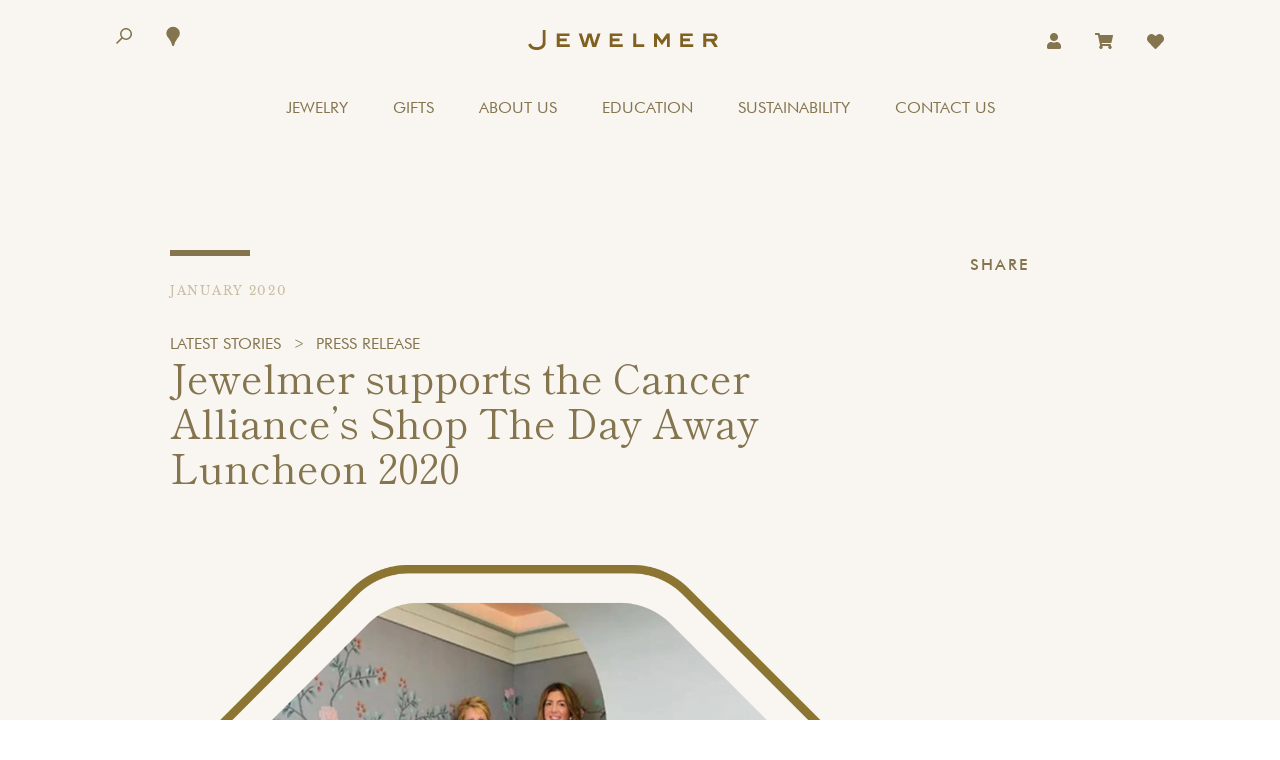

--- FILE ---
content_type: text/css
request_url: https://us.jewelmer.com/cdn/shop/t/17/assets/custom.css?v=126176439244964873881720158899
body_size: 8025
content:
.pagination .pagination__btn{padding:0;border:0!important}.pagination .pagination__btn svg{width:18px;height:18px}.pagination .pagination__pages .pagination__page{font-size:18px;line-height:24px;padding:.2em .5em;border:1px solid transparent!important}.pagination .pagination__pages .pagination__page.pagination__page--current,.pagination .pagination__pages .pagination__page:hover{border-color:#84754e!important}.site-header-sections--main-menu .menu__links .menu__link{position:relative;height:auto!important}.site-header-sections--main-menu .menu__links .menu__link button,.site-header-sections--main-menu .menu__links .menu__link>a{font-size:16px!important;line-height:22px!important;font-weight:400!important;letter-spacing:0!important;margin:0!important}.site-header-sections--main-menu .menu__links .menu__link .menu__sublinks-container{position:absolute;display:none;left:50%;transform:translate(-50%);white-space:nowrap}.site-header-sections--main-menu .menu__links .menu__link .menu__expand-sublinks{font-size:1.6rem;line-height:1.375;color:#84754e;padding:35px 20px 20px;text-decoration:none;text-transform:uppercase;opacity:1;margin:0;border:0;background:0 0;border-bottom:5px solid transparent;position:relative;display:block}.site-header-sections--main-menu .menu__links .menu__link.menu__has-sublinks:hover>.menu__expand-sublinks{border-bottom:5px solid #84754e}.site-header-sections--main-menu .menu__links .menu__link.menu__has-sublinks:hover>.menu__sublinks-container{display:block}.site-header-sections--main-menu .menu__links .menu__link.menu__has-sublinks .menu__sublinks{list-style:none;padding:0;background:#f9f6f2;box-shadow:0 4px 4px #00000040}.site-header-sections--main-menu .menu__links .menu__link.menu__has-sublinks .menu__sublinks .menu__sublink{margin:0 0 -1px;padding-left:10px;padding-right:10px}.site-header-sections--main-menu .menu__links .menu__link.menu__has-sublinks .menu__sublinks .menu__sublink button{padding:8px 25px;width:100%;margin:0;border:0;font-size:12px!important;line-height:32px!important;font-weight:400!important;letter-spacing:0!important;text-transform:none}.site-header-sections--main-menu .menu__links .menu__link.menu__has-sublinks .menu__sublinks .menu__sublink a{border-bottom:0;padding:8px 25px;margin:0;text-align:center;font-size:12px!important;line-height:32px!important;font-weight:400!important;letter-spacing:0!important;text-transform:none}.site-header-sections--main-menu .menu__links .menu__link.menu__has-sublinks .menu__sublinks .menu__sublink+.menu__sublink{border-top:1px solid #84754e}.site-header-sections--main-menu .menu__links .menu__link.menu__has-sublinks .menu__sublinks .menu__sublink.menu__has-sublinks{position:relative;padding-right:20px}.site-header-sections--main-menu .menu__links .menu__link.menu__has-sublinks .menu__sublinks .menu__sublink.menu__has-sublinks:after{content:"";height:10px;width:7px;background:0 0;background-image:url("data:image/svg+xml,%3Csvg width='7' height='10' viewBox='0 0 7 10' fill='none' xmlns='http://www.w3.org/2000/svg'%3E%3Cpath d='M5.94141 5.58203C6.03906 5.50391 6.09766 5.38672 6.09766 5.25C6.09766 5.13281 6.03906 5.01562 5.94141 4.91797L2.15234 1.12891C2.05469 1.05078 1.9375 0.992188 1.82031 0.992188C1.68359 0.992188 1.56641 1.05078 1.48828 1.12891L1.05859 1.55859C0.960938 1.65625 0.902344 1.77344 0.902344 1.89062C0.902344 2.02734 0.941406 2.14453 1.03906 2.22266L4.06641 5.25L1.03906 8.27734C0.941406 8.375 0.902344 8.49219 0.902344 8.60938C0.902344 8.74609 0.960938 8.86328 1.05859 8.94141L1.48828 9.37109C1.56641 9.46875 1.68359 9.50781 1.82031 9.50781C1.9375 9.50781 2.05469 9.46875 2.15234 9.37109L5.94141 5.58203Z' fill='%2384754e'/%3E%3C/svg%3E%0A");position:absolute;right:10px;transform:translateY(-50%);top:50%}.site-header-sections--main-menu .menu__links .menu__link.menu__has-sublinks .menu__sublinks .menu__sublink.menu__has-sublinks>.menu__sublinks-container{display:none;transform:none;z-index:1;left:100%;top:0}.site-header-sections--main-menu .menu__links .menu__link.menu__has-sublinks .menu__sublinks .menu__sublink.menu__has-sublinks>.menu__sublinks-container .menu__sublink--third-level{margin:0 0 -1px}.site-header-sections--main-menu .menu__links .menu__link.menu__has-sublinks .menu__sublinks .menu__sublink.menu__has-sublinks>.menu__sublinks-container .menu__sublink--third-level+.menu__sublink--third-level{border-top:1px solid #84754e}.site-header-sections--main-menu .menu__links .menu__link.menu__has-sublinks .menu__sublinks .menu__sublink.menu__has-sublinks>.menu__sublinks-container .menu__sublink--third-level a,.site-header-sections--main-menu .menu__links .menu__link.menu__has-sublinks .menu__sublinks .menu__sublink.menu__has-sublinks>.menu__sublinks-container .menu__sublink--third-level button{font-size:12px!important;line-height:32px!important;font-weight:400!important}.site-header-sections--main-menu .menu__links .menu__link.menu__has-sublinks .menu__sublinks .menu__sublink.menu__has-sublinks>.menu__sublinks-container .menu__sublink--third-level:hover{background:#84754e}.site-header-sections--main-menu .menu__links .menu__link.menu__has-sublinks .menu__sublinks .menu__sublink.menu__has-sublinks>.menu__sublinks-container .menu__sublink--third-level:hover button,.site-header-sections--main-menu .menu__links .menu__link.menu__has-sublinks .menu__sublinks .menu__sublink.menu__has-sublinks>.menu__sublinks-container .menu__sublink--third-level:hover>a{color:#fff}.site-header-sections--main-menu .menu__links .menu__link.menu__has-sublinks .menu__sublinks .menu__sublink:hover{margin:0 0 -1px;background:#84754e}.site-header-sections--main-menu .menu__links .menu__link.menu__has-sublinks .menu__sublinks .menu__sublink:hover button,.site-header-sections--main-menu .menu__links .menu__link.menu__has-sublinks .menu__sublinks .menu__sublink:hover>a{color:#fff}.site-header-sections--main-menu .menu__links .menu__link.menu__has-sublinks .menu__sublinks .menu__sublink:hover.menu__has-sublinks:after{background-image:url("data:image/svg+xml,%3Csvg width='7' height='10' viewBox='0 0 7 10' fill='none' xmlns='http://www.w3.org/2000/svg'%3E%3Cpath d='M5.94141 5.58203C6.03906 5.50391 6.09766 5.38672 6.09766 5.25C6.09766 5.13281 6.03906 5.01562 5.94141 4.91797L2.15234 1.12891C2.05469 1.05078 1.9375 0.992188 1.82031 0.992188C1.68359 0.992188 1.56641 1.05078 1.48828 1.12891L1.05859 1.55859C0.960938 1.65625 0.902344 1.77344 0.902344 1.89062C0.902344 2.02734 0.941406 2.14453 1.03906 2.22266L4.06641 5.25L1.03906 8.27734C0.941406 8.375 0.902344 8.49219 0.902344 8.60938C0.902344 8.74609 0.960938 8.86328 1.05859 8.94141L1.48828 9.37109C1.56641 9.46875 1.68359 9.50781 1.82031 9.50781C1.9375 9.50781 2.05469 9.46875 2.15234 9.37109L5.94141 5.58203Z' fill='%23ffffff'/%3E%3C/svg%3E%0A")}.site-header-sections--main-menu .menu__links .menu__link.menu__has-sublinks .menu__sublinks .menu__sublink:hover.menu__has-sublinks:hover>.menu__sublinks-container{display:block}.btn--block{display:block;width:300px}.input-group--underline{border-bottom:1px solid #84754e}.site-header-sections{padding-left:0;padding-right:0}@media only screen and (max-width: 989px){.site-header-sections{padding-left:20px;padding-right:20px}}.site-header-sections form{margin-bottom:12px}@media only screen and (max-width: 989px){.site-header-sections form{display:none}}.site-header-sections form[role=search]{max-width:150px}.site-header-sections form[role=search] [type=search]{font-size:1.2rem!important;line-height:2rem!important;padding:5px 0}.site-header-sections form[role=search] [type=search]::-webkit-input-placeholder{color:#84754e;opacity:1}.site-header-sections form[role=search] [type=search]::-moz-placeholder{color:#84754e;opacity:1}.site-header-sections form[role=search] [type=search]:-ms-input-placeholder{color:#84754e;opacity:1}.site-header-sections form[role=search] [type=search]::placeholder{color:#84754e;opacity:1}.site-header-sections form[role=search] .input-group__btn{width:50px}.site-header-sections form[role=search] .btn--square{text-align:right;height:34px!important;line-height:34px!important}.site-header-sections form[role=search] .btn--square svg{width:auto;height:16px}.site-header-sections--top{align-items:center;padding-top:25px;padding-bottom:25px}@media only screen and (max-width: 989px){.site-header-sections--top{align-items:center}}.site-header-sections--top .btn--nav{width:730px}@media only screen and (max-width: 989px){.site-header-sections--top .btn--nav{width:50px}.site-header-sections--top .btn--nav .btn--burger{transform:scale(.75)}}.site-header-sections--top .btn--link{white-space:nowrap;height:54px}.site-header__section.site-header__section--button .btn--square,.site-header__section.site-header__section--button.site-header__section--button-icon{height:55px!important;line-height:45px!important}@media only screen and (max-width: 989px){.site-header__section.site-header__section--button .btn--square,.site-header__section.site-header__section--button.site-header__section--button-icon{line-height:55px!important;width:35px}}.site-header__section.site-header__section--button .btn--square svg,.site-header__section.site-header__section--button.site-header__section--button-icon svg{width:auto!important;height:16px!important}@media only screen and (max-width: 989px){.site-header__section.site-header__section--button .btn--square svg,.site-header__section.site-header__section--button.site-header__section--button-icon svg{height:12px!important}}.site-header__section.site-header__section--button .btn--square .site-header__cart-bubble,.site-header__section.site-header__section--button.site-header__section--button-icon .site-header__cart-bubble{top:12px!important}@media only screen and (max-width: 989px){.site-header__section.site-header__section--button .btn--square .site-header__cart-bubble,.site-header__section.site-header__section--button.site-header__section--button-icon .site-header__cart-bubble{top:16px!important}}@media only screen and (max-width: 989px){.site-header__section.site-header__section--button-icon .btn--square{width:40px}.site-header__section.site-header__section--button-icon .btn--square>span:first-child{top:-2px!important}.site-header__section.site-header__section--button-icon .btn--square>svg{top:-2px;position:relative}.site-header__section.site-header__section--button-icon .btn--square .site-header__cart-bubble{left:30px!important;top:15px!important}}@media only screen and (max-width: 989px){.site-header__section--title{max-width:200px;margin:0 auto}}.site-header__logo-image{width:190px}.btn--store-locator{letter-spacing:normal}@media only screen and (max-width: 989px){.btn--store-locator{display:none}}@media only screen and (max-width: 989px){.video-section{padding-left:0!important;padding-right:0!important}}@media only screen and (min-width: 990px){.btn--burger{display:none}}.modal{display:none;position:fixed;top:0;left:0;width:100vw;height:100vh;z-index:100}.modal.is-open{display:block}#catalog-modal img{max-height:80vh}@media only screen and (max-width: 989px){.hide--mobile{display:none!important;visibility:hidden!important}}.hide{display:none!important;visibility:hidden!important}.video-section__player-close{right:-45px;left:auto;top:-26px}.slideshow__indicators{z-index:10000!important}@media only screen and (min-width: 990px){.slideshow__indicators .slideshow__indicator{padding:5px}}#smile-ui-container{z-index:1000!important}#fb-root>div.fb-customerchat.fb_invisible_flow.fb_iframe_widget>span>iframe{z-index:2147483646!important}#swym-item-grid .swym-item:not(.show-price) .swym-add-to-cart,#swym-item-grid .swym-item:not(.show-price) .swym-price{display:none!important}#swym-notification .swym-price,#swym-tab-overlay .swym-options{display:none!important;visibility:hidden!important}#swym-tab-overlay .swym-product-view-swiper .swym-product-li:not(.show-price) .swym-purchase-container{display:none!important;visibility:hidden!important}#swym-tab-overlay .swym-product-view-swiper .swym-product-li .swym-title h2{margin-bottom:5px!important;font-size:3.6rem!important;line-height:1.33333!important;font-family:Monotype Baskerville,serif;font-style:normal;font-weight:400}#swym-tab-overlay .swym-product-view-swiper .swym-product-li .swym-title h2 a{text-decoration:none;color:#84754e}#swym-tab-overlay .swym-product-view-swiper .swym-product-li .swym-information,#swym-tab-overlay .swym-product-view-swiper .swym-product-li .swym-title{padding-left:10px}#swym-tab-overlay .swym-product-view-swiper .swym-product-li .swym-category{color:#84754e!important;font-size:1.6rem!important;line-height:1.375!important;display:block;text-transform:uppercase;font-family:Futura Bk BT;font-weight:400;font-style:normal}#swym-tab-overlay .swym-product-view-swiper .swym-product-li .swym-description{font-family:"Baskerville No 2",serif;font-style:normal;font-weight:400;font-size:1.6rem;color:#84754e;line-height:1.625}#swym-tab-overlay .swym-product-view-swiper .swym-product-li .swym-product-view{padding:4rem}@media only screen and (max-width: 989px){.site-footer .flex-footer--full .flex-footer__item--content,.site-footer .flex-footer--full .flex-footer__item--menu{padding-bottom:1.6rem}}@media only screen and (max-width: 989px){.site-footer .flex-footer--full .flex-footer__item--content .site-footer__linklist,.site-footer .flex-footer--full .flex-footer__item--menu .site-footer__linklist{column-count:2;text-align:left}}@media only screen and (max-width: 989px){.site-footer .flex-footer--full .flex-footer__item--content .site-footer__linklist .site-footer__linklist-item,.site-footer .flex-footer--full .flex-footer__item--menu .site-footer__linklist .site-footer__linklist-item{margin-bottom:5px}}@media only screen and (max-width: 989px){.site-footer .flex-footer--full .flex-footer__item--content .site-footer__linklist .site-footer__linklist-item a,.site-footer .flex-footer--full .flex-footer__item--menu .site-footer__linklist .site-footer__linklist-item a{font-size:1.2rem}}.social-sharing--mobile .social-sharing__icon{border:0}.slideshow__text-content-mobile .slideshow__button-cta-single{position:relative!important;margin:0 auto!important;transform:none!important;margin-top:2rem!important}@media only screen and (max-width: 989px){.slideshow--adapt.slideshow--center-cta .slideshow__heading-cta{display:none!important}}.font-primary,.high-collection-single .collection-header__title,body#careers .primary-header,body#careers .section-header{font-family:"Baskerville No 2",serif;font-style:normal;font-weight:400;font-size:4.2rem;line-height:1.2381}.accordion .accordion-header,.add-to-cart-wrapper .product__add-to-cart-button,.back-to-top,.breadcrumbs--select,.font-secondary,.glossary .accordion .letter-card .letter-card-header .btn-link,.glossary .glossary-header form .input-group [type=search],.page__nav a,.rte h1,.rte h2,.rte h3,.rte h4,.rte h5,.rte h6,.section-header__parent a,.site-header-sections--main-menu .menu__links .menu__link .menu__expand-sublinks,.site-header-sections--main-menu .menu__links .menu__link button,.site-header-sections--main-menu .menu__links .menu__link.menu__has-sublinks .menu__sublinks .menu__sublink.menu__has-sublinks>.menu__sublinks-container .menu__sublink--third-level a,.site-header-sections--main-menu .menu__links .menu__link.menu__has-sublinks .menu__sublinks .menu__sublink.menu__has-sublinks>.menu__sublinks-container .menu__sublink--third-level button,.site-header-sections--main-menu .menu__links .menu__link>a,.template-collection .card .card__cta .btn,.template-collection .card .card__name{font-family:Futura Bk BT;font-weight:400;font-style:normal;font-size:2.2rem;line-height:2.2rem}.font-secondary-bold,.glossary .glossary-header .glossary-index li a,.glossary .glossary-header form label,.product-help .product-help_header .product-help_title,.product-help .product-help_links .product-help_link .product-help_link--label,.product__sold-out-button,.site-header-sections form[role=search] [type=search]{font-family:Futura Md BT;font-weight:500;font-style:normal;font-size:1.6rem;line-height:2.2rem}.breadcrumbs--select{width:auto;float:right;margin-top:90px;background:0 0;background-image:url("data:image/svg+xml,%3Csvg width='10' height='6' viewBox='0 0 10 6' fill='none' xmlns='http://www.w3.org/2000/svg'%3E%3Cpath d='M0.96875 0C0.6875 0 0.5 0.15625 0.40625 0.40625C0.28125 0.65625 0.34375 0.875 0.53125 1.0625L4.5625 5.09375C4.6875 5.21875 4.8125 5.28125 5 5.28125C5.15625 5.28125 5.3125 5.21875 5.4375 5.09375L9.46875 1.0625C9.65625 0.875 9.6875 0.65625 9.59375 0.40625C9.46875 0.15625 9.28125 0 9.03125 0H0.96875Z' fill='%2384754E'/%3E%3C/svg%3E");background-position:right;background-repeat:no-repeat;background-size:10px auto;border:none;border-bottom:2px solid #84754e;padding:1.2rem 1.6rem 1.2rem 1.2rem;padding-left:0;font-size:1.6rem;line-height:2.2rem}.breadcrumbs--select:focus{outline:0}@media only screen and (max-width: 989px){.breadcrumbs--select{float:none;width:100%;margin-top:5rem}}.product-template .product-form .product-form__item:nth-of-type(n + 2) label{color:#8c8573}.section-header{display:block;clear:left}.section-header__parent a{text-transform:uppercase;text-decoration:none;font-size:1.6rem;line-height:1.375;color:#84754e}.section-header__title{font-size:3.6rem;line-height:1;color:#84754e}.page__nav{display:grid;grid-template-columns:repeat(2,1fr);margin-top:10rem;margin-bottom:3rem}.page__nav a{color:#001a57;font-size:2rem;line-height:2.2rem;text-transform:uppercase;text-decoration:none;max-width:200px;display:block}.page__nav--prev{grid-column:1;text-align:left;padding-left:20px;background:0 0;background-image:url("data:image/svg+xml,%3Csvg width='12' height='19' viewBox='0 0 12 19' fill='none' xmlns='http://www.w3.org/2000/svg'%3E%3Cpath d='M1.11719 8.83594C0.882812 9.03125 0.804688 9.26562 0.804688 9.5C0.804688 9.77344 0.882812 10.0078 1.11719 10.1641L8.69531 17.7422C8.85156 17.9375 9.08594 18.0156 9.35938 18.0156C9.59375 18.0156 9.82812 17.9375 10.0234 17.7422L10.8828 16.8828C11.0391 16.7266 11.1562 16.4922 11.1562 16.2188C11.1562 15.9844 11.0781 15.75 10.9219 15.5547L4.86719 9.5L10.9219 3.44531C11.0781 3.28906 11.1562 3.05469 11.1562 2.78125C11.1562 2.54688 11.0391 2.3125 10.8828 2.11719L10.0234 1.25781C9.82812 1.10156 9.59375 0.984375 9.35938 0.984375C9.08594 0.984375 8.85156 1.10156 8.69531 1.25781L1.11719 8.83594Z' fill='%23001A57'/%3E%3C/svg%3E%0A");background-position:left 3px;background-repeat:no-repeat;background-size:10px auto}.page__nav--prev a{margin-right:auto}.page__nav--next{grid-column:2;text-align:right;padding-right:20px;background:0 0;background-image:url("data:image/svg+xml,%3Csvg width='12' height='19' viewBox='0 0 12 19' fill='none' xmlns='http://www.w3.org/2000/svg'%3E%3Cpath d='M10.8828 10.1641C11.0781 10.0078 11.1953 9.77344 11.1953 9.5C11.1953 9.26562 11.0781 9.03125 10.8828 8.83594L3.30469 1.25781C3.10938 1.10156 2.875 0.984375 2.64062 0.984375C2.36719 0.984375 2.13281 1.10156 1.97656 1.25781L1.11719 2.11719C0.921875 2.3125 0.804688 2.54688 0.804688 2.78125C0.804688 3.05469 0.882812 3.28906 1.07812 3.44531L7.13281 9.5L1.07812 15.5547C0.882812 15.75 0.804688 15.9844 0.804688 16.2188C0.804688 16.4922 0.921875 16.7266 1.11719 16.8828L1.97656 17.7422C2.13281 17.9375 2.36719 18.0156 2.64062 18.0156C2.875 18.0156 3.10938 17.9375 3.30469 17.7422L10.8828 10.1641Z' fill='%23001A57'/%3E%3C/svg%3E%0A");background-position:right 3px;background-repeat:no-repeat;background-size:10px auto}.page__nav--next a{margin-left:auto}.page__nav+.section-divider{margin-top:15rem}.section-divider .bar{width:300px;height:0;border:1px solid #84754e;margin:0 auto}.rte__table-wrapper{margin-bottom:1rem}.rte__table-wrapper tr td{padding:3rem 0}.rte__table-wrapper tr td h4{border-bottom:1px solid #84754e;padding-bottom:3rem;margin-bottom:3rem}@media only screen and (max-width: 989px){.rte__table-wrapper{margin-top:5rem}.rte__table-wrapper tr{display:grid;grid-row-gap:1rem;grid-template-columns:1fr;grid-template-areas:"td_text" "td_image"}.rte__table-wrapper tr td{width:100%!important}.rte__table-wrapper tr td:nth-child(1){grid-area:td_text}.rte__table-wrapper tr td:nth-child(2){display:none}.rte__table-wrapper tr td:nth-child(3){grid-area:td_image}.rte__table-wrapper tr:nth-child(even) td:nth-child(1){grid-area:td_image}.rte__table-wrapper tr:nth-child(even) td:nth-child(3){grid-area:td_text}}body#careers .section-header{padding-top:3rem;padding-bottom:3rem}body#careers .section-header__title{font-size:4.2rem;line-height:1.2381}body#careers .primary-header,body#careers .section-header{padding-top:3rem;padding-bottom:3rem;font-size:4.2rem;line-height:1.2381;margin-bottom:0}body#book-an-appointment .section-header,body#contact-us .section-header{padding-top:3rem;padding-bottom:3rem}body#book-an-appointment .section-header__title,body#contact-us .section-header__title{font-size:4.2rem;line-height:1.2381}body#book-an-appointment #MainContent>.page-width--boxed,body#contact-us #MainContent>.page-width--boxed{max-width:500px;width:100%}body#book-an-appointment #MainContent .rte--contact p,body#contact-us #MainContent .rte--contact p{font-size:1.8rem;line-height:1.44444}.form-success{background:#85754e;color:#fff;padding:12px 24px;margin-bottom:48px}.accordion{padding:2rem}.accordion .accordion-header{font-size:1.8rem;line-height:1.44444;display:block;width:100%;border:0;border-bottom:1px solid #85754e;background:0 0;text-align:left;text-transform:uppercase;padding:12px 24px;position:relative}.accordion .accordion-header:after{content:"";background:0 0;background-image:url("data:image/svg+xml,%3Csvg aria-hidden='true' focusable='false' data-prefix='fas' data-icon='caret-up' class='svg-inline--fa fa-caret-up fa-w-10' role='img' xmlns='http://www.w3.org/2000/svg' viewBox='0 0 320 512'%3E%3Cpath fill='%2381551b' d='M288.662 352H31.338c-17.818 0-26.741-21.543-14.142-34.142l128.662-128.662c7.81-7.81 20.474-7.81 28.284 0l128.662 128.662c12.6 12.599 3.676 34.142-14.142 34.142z'%3E%3C/path%3E%3C/svg%3E");height:50px;width:12px;display:block;background-size:contain;background-position:center;background-repeat:no-repeat;position:absolute;right:12px;top:0}.accordion .accordion-header:focus{outline:0}.accordion .accordion-header:focus:after{background-image:url("data:image/svg+xml,%3Csvg aria-hidden='true' focusable='false' data-prefix='fas' data-icon='caret-down' class='svg-inline--fa fa-caret-down fa-w-10' role='img' xmlns='http://www.w3.org/2000/svg' viewBox='0 0 320 512'%3E%3Cpath fill='%2381551b' d='M31.3 192h257.3c17.8 0 26.7 21.5 14.1 34.1L174.1 354.8c-7.8 7.8-20.5 7.8-28.3 0L17.2 226.1C4.6 213.5 13.5 192 31.3 192z'%3E%3C/path%3E%3C/svg%3E")}.accordion .accordion-body{padding:0 4.5rem;max-height:0;transition:all .2s linear;overflow:hidden}.accordion .accordion-body p{font-size:1.8rem;line-height:1.44444}.accordion.active .accordion-header{outline:0}.accordion.active .accordion-header:after{background-image:url("data:image/svg+xml,%3Csvg aria-hidden='true' focusable='false' data-prefix='fas' data-icon='caret-down' class='svg-inline--fa fa-caret-down fa-w-10' role='img' xmlns='http://www.w3.org/2000/svg' viewBox='0 0 320 512'%3E%3Cpath fill='%2381551b' d='M31.3 192h257.3c17.8 0 26.7 21.5 14.1 34.1L174.1 354.8c-7.8 7.8-20.5 7.8-28.3 0L17.2 226.1C4.6 213.5 13.5 192 31.3 192z'%3E%3C/path%3E%3C/svg%3E")}.accordion.active .accordion-body{padding:4.5rem;max-height:1000px}.accordion.active .accordion-body .btn--block{margin-top:48px}#page-banner{position:relative;width:100%;background:#cecbc0;background-size:cover;background-position:center}#page-banner:before{display:block;content:""}#page-banner:before{padding-top:33.33333%}@media only screen and (max-width: 989px){#page-banner:before{padding-top:75%}}#MainContent .page-width .rte+.section-divider{margin-top:140px}.image--slider .slick-slide{padding:1rem;cursor:zoom-in}.image--slider .slick-arrow{z-index:1000;color:#fff;background:#001a57;position:absolute;height:40px;width:40px;opacity:.8}.image--slider .slick-arrow:hover{background:#001a57;opacity:1}.image--slider .slick-arrow:focus{background:#001a57;opacity:1}.image--slider .slick-arrow.slick-prev{left:0;border-top-right-radius:5px;border-bottom-right-radius:5px}.image--slider .slick-arrow.slick-prev:before{content:"";background:0 0;background-image:url("data:image/svg+xml,%3Csvg width='12' height='19' viewBox='0 0 12 19' fill='none' xmlns='http://www.w3.org/2000/svg'%3E%3Cpath d='M1.11719 8.83594C0.882812 9.03125 0.804688 9.26562 0.804688 9.5C0.804688 9.77344 0.882812 10.0078 1.11719 10.1641L8.69531 17.7422C8.85156 17.9375 9.08594 18.0156 9.35938 18.0156C9.59375 18.0156 9.82812 17.9375 10.0234 17.7422L10.8828 16.8828C11.0391 16.7266 11.1562 16.4922 11.1562 16.2188C11.1562 15.9844 11.0781 15.75 10.9219 15.5547L4.86719 9.5L10.9219 3.44531C11.0781 3.28906 11.1562 3.05469 11.1562 2.78125C11.1562 2.54688 11.0391 2.3125 10.8828 2.11719L10.0234 1.25781C9.82812 1.10156 9.59375 0.984375 9.35938 0.984375C9.08594 0.984375 8.85156 1.10156 8.69531 1.25781L1.11719 8.83594Z' fill='%23FFFFFF'/%3E%3C/svg%3E%0A");background-position:center;background-repeat:no-repeat;background-size:10px auto;height:100%;width:100%;position:absolute;top:0;left:0}.image--slider .slick-arrow.slick-prev i{font-size:36px;line-height:1;color:#84754e;display:none}.image--slider .slick-arrow.slick-next{right:0;border-top-left-radius:5px;border-bottom-left-radius:5px}.image--slider .slick-arrow.slick-next:before{content:"";background:0 0;background-image:url("data:image/svg+xml,%3Csvg width='12' height='19' viewBox='0 0 12 19' fill='none' xmlns='http://www.w3.org/2000/svg'%3E%3Cpath d='M10.8828 10.1641C11.0781 10.0078 11.1953 9.77344 11.1953 9.5C11.1953 9.26562 11.0781 9.03125 10.8828 8.83594L3.30469 1.25781C3.10938 1.10156 2.875 0.984375 2.64062 0.984375C2.36719 0.984375 2.13281 1.10156 1.97656 1.25781L1.11719 2.11719C0.921875 2.3125 0.804688 2.54688 0.804688 2.78125C0.804688 3.05469 0.882812 3.28906 1.07812 3.44531L7.13281 9.5L1.07812 15.5547C0.882812 15.75 0.804688 15.9844 0.804688 16.2188C0.804688 16.4922 0.921875 16.7266 1.11719 16.8828L1.97656 17.7422C2.13281 17.9375 2.36719 18.0156 2.64062 18.0156C2.875 18.0156 3.10938 17.9375 3.30469 17.7422L10.8828 10.1641Z' fill='%23FFFFFF'/%3E%3C/svg%3E%0A");background-position:center;background-repeat:no-repeat;background-size:10px auto;height:100%;width:100%;position:absolute;top:0;left:0}.image--slider .slick-arrow.slick-next i{font-size:36px;line-height:1;color:#84754e;display:none}@media only screen and (max-width: 989px){.mobile-img-no-float{width:100%!important;display:block;margin:0 auto;float:none!important;margin-bottom:1rem}}form:focus{outline:0!important}#form-section label.label{display:block;font-size:1.8rem}#form-section .grid__item{margin-bottom:3rem}#form-section .form-check-label{display:block}#form-section .calender-div .activePort,#form-section .calender-div .activePort:hover,#form-section .calender-div .nav-l,#form-section .calender-div .nav-r,#form-section .calender-div .year-month-wrapper{background-color:#8e7731!important}#form-section .calender-div .days,#form-section .calender-div .port{width:34px!important}#form-section .calender-div .port:hover{color:#8e7731!important}#form-section .calender-div .activePort,#form-section .calender-div .activePort:hover{color:#fff!important}#form-section .calender-div .days{color:#8e7731!important}#form-section .calender-div .hour-selector,#form-section .calender-div .minute-selector{width:43px!important}#form-section .calender-div .okButton{color:#8e7731!important}#form-section .calender-div .scroll-hider ul li.active{background-color:#8e7731}#form-section #tj-datetime-input{width:100%!important;border:1px solid #fff;padding:10px 20px;height:initial;min-width:0}#shopify-section-page-form-education{margin-bottom:175px}.milestone{display:grid;grid-template-columns:repeat(2,1fr);grid-column-gap:160px;position:relative;padding-top:80px;padding-bottom:80px}.milestone:before{content:"";height:98px;width:98px;border:1px solid transparent;border-radius:50%;background:#f9f6f2;display:block;top:50%;position:absolute;left:calc(50% - 45.6px);z-index:3;transform:translateY(-50%)}.milestone:after{content:"";height:50px;width:50px;background:#f9f6f2;border:4px solid #84754e;border-radius:50%;display:block;position:absolute;left:calc(50% - 25px);z-index:10;top:50%;transform:translateY(-50%)}.milestone__info{background:#f9f6f2;grid-column:1}.milestone__info:before{content:"";display:block;position:absolute;left:50%;width:100%;height:2.5px;background:#84754e;top:50%;transform:translate(-50%,-50%);z-index:2}.milestone__info--wrapper{background:#f9f6f2;padding:2rem;width:100%;height:100%;top:0;left:0;z-index:3;position:relative}.milestone__title{font-size:4rem!important;line-height:5.2rem!important;margin-bottom:8px!important;position:relative;z-index:3}.milestone__description{font-size:1.8rem!important;line-height:2.6rem!important;position:relative;z-index:3}.milestone__image{background:#f9f6f2;z-index:3;grid-column:2}.milestone__image:before{content:"";display:block;position:absolute;left:50%;height:100%;width:3px;background:#84754e;transform:translate(-50%)}.milestone:nth-child(even) .milestone__info{grid-column:2;grid-row:1}.milestone:nth-child(even) .milestone__image{grid-column:1;grid-row:1}@media only screen and (max-width: 989px){.milestone{grid-template-columns:repeat(1,1fr);padding-top:0;padding-bottom:0}.milestone:after,.milestone:before{content:none}.milestone .milestone__info{grid-column:1!important;grid-row:2!important}.milestone .milestone__info:after,.milestone .milestone__info:before{content:none}.milestone .milestone__image{grid-column:1!important;grid-row:1!important}.milestone .milestone__image:after,.milestone .milestone__image:before{content:none}.milestone .milestone__image img{height:300px;margin:0 auto;display:block}}.high-collection{padding-top:5rem;padding-bottom:5rem}.high-collection__item{display:grid;grid-template-columns:repeat(2,1fr);grid-template-areas:"hc-image hc-content";grid-column-gap:8rem;grid-row-gap:8rem}@media only screen and (min-width: 990px){.high-collection__item:nth-child(even){grid-template-areas:"hc-content hc-image"}}@media only screen and (max-width: 749px){.high-collection__item{grid-template-columns:1fr;grid-template-areas:"hc-image" "hc-content"}}.high-collection__item+.high-collection__item{margin-top:12rem}.high-collection__content{grid-area:hc-content;align-self:center}.high-collection__content .high-collection__title{font-size:1.6rem;line-height:line(22);text-transform:uppercase}.high-collection__content .high-collection__description{font-size:1.6rem;line-height:line(22)}.high-collection__content .image-link{margin-top:2rem}.high-collection__image{grid-area:hc-image;align-self:center}.high-collection-single .breadcrumbs{margin-top:7.2rem;margin-bottom:5rem}.high-collection-single .collection-header__banner{position:relative;width:100%;background:#cecbc0;background-size:cover;background-position:center}.high-collection-single .collection-header__banner:before{display:block;content:""}.high-collection-single .collection-header__banner:before{padding-top:33.33333%}@media only screen and (max-width: 989px){.high-collection-single .collection-header__banner:before{padding-top:75%}}.high-collection-single .collection-header__title{font-size:3.6rem;text-align:center;margin:0 auto;margin-top:4rem!important;max-width:650px}.high-collection-single .collection-header__description{font-size:1.6rem;line-height:line(22);text-align:center;margin:0 auto;margin-top:2.4rem;max-width:650px}.high-collection-single .high-collection__item{grid-template-columns:3fr 2fr}@media only screen and (max-width: 749px){.high-collection-single .high-collection__item{grid-template-columns:1fr}}@media only screen and (min-width: 990px){.high-collection-single .high-collection__item:nth-child(even){grid-template-columns:2fr 3fr}}.high-collection-single .high-collection .btn--primary{padding-left:1rem;padding-right:1rem}.high-collection-single .high-collection .btn--primary .primary-text{color:#fff!important}.high-collection-single .high-collection .btn--primary svg{fill:#fff!important}.collection-dropdowns{justify-content:space-between;display:flex}@media only screen and (max-width: 989px){.collection-dropdowns{display:block}}.collection-dropdowns .collection-sort{max-width:75%;max-width:max-content}.collection-dropdowns .collection-sort label{font-weight:500;font-size:16px;line-height:22px;color:#84754e}@media only screen and (max-width: 989px){.collection-dropdowns .collection-sort label{display:block}}.collection-dropdowns .collection-sort .collection-filter__button{margin-bottom:20px;padding:10px 20px 10px 5px;appearance:none;text-indent:.01px;cursor:pointer;background-image:linear-gradient(45deg,transparent 50%,#84754e 50%),linear-gradient(135deg,#84754e 50%,transparent 50%);background-size:4px 4px,4px 4px;background-repeat:no-repeat}.collection-dropdowns .collection-sort .collection-filter__button,.collection-dropdowns .collection-sort .collection-filter__input,.collection-dropdowns .collection-sort .collection-sort__input{max-width:250px;font-weight:500;width:auto;font-size:16px;line-height:22px;color:#001a57;background-color:transparent!important;border-color:transparent;background-position:calc(100% - 4px) calc(1rem + 10px),calc(100% + -0px) calc(1rem + 10px);max-width:200px;overflow:hidden;white-space:nowrap;text-overflow:ellipsis}.collection-dropdowns .collection-sort .collection-filter__button--wrapper{position:relative;display:inline-block}.collection-dropdowns .collection-sort .collection-filter__dropdown{display:none;position:absolute;top:calc(100% - 20px);left:0;background:#fff;box-shadow:0 4px 4px #00000040;min-width:100%;width:100%;width:max-content;padding:2rem;z-index:1000;max-height:300px;overflow:auto}.collection-dropdowns .collection-sort .collection-filter__dropdown ul{padding:0;margin:0;list-style:none}.collection-dropdowns .collection-sort .collection-filter__dropdown ul li{cursor:pointer}.collection-dropdowns .collection-sort .collection-filter__dropdown ul li:last-child label{margin-bottom:0}.collection-dropdowns .collection-sort .collection-filter__button--wrapper:hover .collection-filter__dropdown{display:block}@media only screen and (min-width: 990px){.collection-dropdowns .collection-sort:nth-child(2){text-align:right}}@media only screen and (max-width: 989px){#SortBy{padding-left:8px}}.icon--clear-filters{margin-left:1rem;display:inline-block}.icon--clear-filters svg{fill:#84754e;height:10px;width:10px}.glossary .glossary-header{background:0 0;color:#84754e;padding:2.25em 0;display:grid;grid-template-columns:5fr 7fr}.glossary .glossary-header form{align-items:center;display:flex;flex-flow:row wrap}.glossary .glossary-header form .input-group{flex-grow:1!important}.glossary .glossary-header form .input-group [type=search]{font-weight:300;letter-spacing:1.5px;font-size:1.6rem;line-height:1.75;border:none;border-radius:0!important;-webkit-appearance:none;color:#84754e;border-bottom:1px solid #84754e!important;padding:.5em 1em!important;background-color:transparent;width:100%;display:table-cell}.glossary .glossary-header form .input-group [type=search]:focus{outline:0}.glossary .glossary-header form .input-group .input-group-append{margin-left:-1px;display:table-cell;width:50px;padding:0}.glossary .glossary-header form .input-group .input-group-append .btn{border:0;border-radius:0;color:#84754e;background-color:transparent;border:none;border-bottom:1px solid #84754e;padding:14px 6px}.glossary .glossary-header form .input-group .input-group-append .btn:after{content:none}.glossary .glossary-header form .input-group .input-group-append .btn:focus,.glossary .glossary-header form .input-group .input-group-append .btn:hover{opacity:0}.glossary .glossary-header form label{text-transform:uppercase}@media only screen and (max-width: 989px){.glossary .glossary-header form label{width:270px;text-align:center!important}}@media only screen and (max-width: 749px){.glossary .glossary-header form label{width:100%}}.glossary .glossary-header .glossary-index{display:flex;justify-content:space-between;text-align:center}@media only screen and (max-width: 989px){.glossary .glossary-header .glossary-index{display:block}}.glossary .glossary-header .glossary-index li a{color:#84754e;text-decoration:none;text-transform:uppercase}.glossary .glossary-header .glossary-index li.active a{font-size:1.2em}.glossary .glossary-header .glossary-index li.empty a{opacity:.2;pointer-events:none}.glossary .letter-group{font-size:3.2rem;line-height:1.625;text-transform:uppercase}.glossary .accordion{display:block;position:relative}.glossary .accordion .letter-card{border:0;border-radius:0;overflow:hidden}.glossary .accordion .letter-card .letter-card-header{background:#f9f6f2;border-radius:0;padding:0}.glossary .accordion .letter-card .letter-card-header h2{margin-bottom:0}.glossary .accordion .letter-card .letter-card-header .btn-link{border-radius:0;text-transform:uppercase;font-size:1rem;width:100%;padding:6px 12px;background:0 0;color:#84754e;border:0;border-bottom:1px solid #84754e;text-align:left;font-size:1.6rem;line-height:1.625}.glossary .accordion .letter-card .letter-card-header .btn-link:after{content:none}.glossary .accordion .letter-card .letter-card-header .btn-link:focus,.glossary .accordion .letter-card .letter-card-header .btn-link:hover{text-decoration:none;color:#81551b;opacity:1}.glossary .accordion .letter-card .letter-card-header .btn-link i{color:#84754e;float:right;line-height:1.25em;display:inline-block}.glossary .accordion .letter-card .letter-card-header .btn-link[aria-expanded=true]{background:#f9f6f2;border-bottom:1px solid #001a57;color:#001a57}.glossary .accordion .letter-card .collapse{display:block;overflow:hidden;transition:all .2s linear;max-height:100px}.glossary .accordion .letter-card .collapse:not(.active){max-height:0}.glossary .accordion .letter-card+.letter-card{margin-top:1em}.glossary .accordion .letter-card .letter-card-body{background-color:#f9f6f2;padding:20px;font-size:1.4rem;line-height:1.57143}.mt-3{margin-top:1.6rem}.mt-5{margin-top:4.8rem}.text-uppercase{text-transform:uppercase}.list-inline{list-style:none}.list-inline>li{display:inline}.back-to-top{color:#84754e;font-size:1.6rem;line-height:1.5;text-decoration:none;text-transform:uppercase;float:right}.clearfix:after{display:block;clear:both;content:""}.my-5{margin-top:4.8rem;margin-bottom:4.8rem}@media only screen and (max-width: 989px){.product__content-main{margin-top:5rem}}@media only screen and (max-width: 989px){.product__description{margin-top:3rem;margin-bottom:5rem}}.product-recommendations__slider{overflow:visible;max-width:calc(100vw - 82px);margin-right:auto;margin-left:auto}.product-recommendations__slider .product-recommendations__slide{margin-bottom:20px;padding-left:1rem;padding-right:1rem}.product-recommendations__slider .slick-arrow{height:100px;width:30px}.product-recommendations__slider .slick-arrow:before{background:0 0;background-size:contain;background-repeat:no-repeat;background-position:center;content:"";height:100%;width:100%;display:block}.product-recommendations__slider .slick-prev:before{background-image:url([data-uri])}.product-recommendations__slider .slick-next:before{background-image:url([data-uri])}.card.card--simple{margin-bottom:0!important}.card.card--simple .card__info{padding-bottom:0}.card.card--simple .card__price{margin-bottom:0;color:#84754e}.template-collection .card{background:0 0;border:1px solid transparent;padding:0;transition:all .2s linear;box-shadow:0 0 5px transparent;position:relative;margin-bottom:calc(1rem + 1px)!important;margin-bottom:0!important;cursor:pointer}.template-collection .card .card__wrapper{margin-bottom:0;z-index:10}.template-collection .card .card__image{padding:0;transition:all .2s linear}.template-collection .card .card__image-wrapper{background:#fff}.template-collection .card .card__name{opacity:1;display:block;font-size:18px;line-height:1;margin-left:-30px;margin-right:-30px;transition:all .2s linear}.template-collection .card .card__price{margin-bottom:0;font-size:1.6rem;line-height:1.375;margin-left:-30px;margin-right:-30px;transition:all .2s linear}.template-collection .card .card__info{margin-top:0;padding-left:30px;padding-right:30px;position:relative}.template-collection .card .card__cta{opacity:0;display:none;position:absolute;left:0;top:0;width:calc(100% + 2px);padding:0;z-index:1000;background:0 0;border:1px solid transparent;border-top:0;margin-left:-1px;margin-right:-1px;box-shadow:0 0 5px transparent;transition:all .2s linear}.template-collection .card .card__cta .card__wrapper_invisible{height:100%;display:block;width:100%;position:relative;padding-top:100%}.template-collection .card .card__cta .card__description{padding:0 30px 30px;background:#fff}.template-collection .card .card__cta form{padding:30px;background:#fff;margin-top:-30px}.template-collection .card .card__cta form .card__price{margin-bottom:2rem}.template-collection .card .card__cta form:after{content:"";display:table;clear:both}.template-collection .card .card__cta .btn{line-height:initial;height:auto;display:inline-block;float:right;font-size:1.4rem;line-height:1.57143;letter-spacing:0;padding:10px}.template-collection .card .card__cta .card__price{display:inline-block;vertical-align:middle;line-height:46px;margin-left:0;margin-right:0}.template-collection .card:hover{background:#fff;z-index:1}.template-collection .card:hover .card__image{padding:30px}.template-collection .card:hover .card__info .card__name{opacity:0}.template-collection .card:hover .card__info .card__description{opacity:1;display:block}.template-collection .card:hover .card__info .card__price{opacity:0}.template-collection .card:hover .card__cta{opacity:1;display:block;border-color:#84754e;box-shadow:0 0 5px #00000080}.social-sharing__toggle{font-size:1.6rem;line-height:1.2;position:relative}.social-sharing__toggle:focus{outline:0}.social-sharing__toggle .social-sharing__icon{position:absolute;left:-18px;top:18px}.article__share-desktop-wrapper .social-sharing__icon{position:absolute;left:-30px;top:3px;text-align:left}.add-to-cart-wrapper{display:grid;grid-template-columns:1fr 100px;margin-top:6.4rem}.add-to-cart-wrapper .product__add-to-cart-button{font-size:1.6rem;line-height:2rem;padding:23px 0}.add-to-cart-wrapper .product__add-to-cart-button .icon{fill:#fff;height:1.8rem;width:3rem;margin-top:-5px}.add-to-cart-wrapper .product__add-to-cart-button.btn--to-secondary-transitioned .icon{fill:#52844e}.add-to-cart-wrapper .product__add-to-cart-button.product__sold-out-button{font-size:1.6rem}.add-to-cart-wrapper .product__add-to-cart-button.product__sold-out-button .icon{height:2rem;width:2rem}.add-to-cart-wrapper .swym-button-bar{margin:0;justify-self:center;align-self:center}.add-to-cart-wrapper .swym-button-bar .swym-btn-container{position:relative}.add-to-cart-wrapper .swym-button-bar .swym-btn-container .swym-add-to-wishlist.swym-heart:after{content:"";background:0 0;background-image:url("data:image/svg+xml,%3Csvg width='17' height='15' viewBox='0 0 17 15' fill='none' xmlns='http://www.w3.org/2000/svg'%3E%3Cpath d='M15.4375 1.96875C16.0625 2.53125 16.5312 3.1875 16.7812 3.96875C17.0312 4.78125 17.0625 5.5625 16.875 6.375C16.6875 7.1875 16.3125 7.875 15.75 8.4375L9.71875 14.6875C9.5 14.9062 9.25 15 9 15C8.71875 15 8.46875 14.9062 8.28125 14.6875L2.25 8.46875C1.65625 7.875 1.28125 7.1875 1.09375 6.375C0.90625 5.5625 0.96875 4.78125 1.21875 3.96875C1.46875 3.1875 1.90625 2.53125 2.5625 1.96875C3.125 1.5 3.75 1.1875 4.46875 1.0625C5.15625 0.9375 5.875 1 6.5625 1.21875C7.25 1.46875 7.84375 1.84375 8.375 2.375L9 3L9.625 2.375C10.125 1.84375 10.75 1.46875 11.4375 1.21875C12.125 1 12.8125 0.9375 13.5312 1.0625C14.2188 1.1875 14.875 1.5 15.4375 1.96875Z' fill='%2384754E'/%3E%3C/svg%3E");background-size:20px;background-position:center;background-repeat:no-repeat;outline:0}.add-to-cart-wrapper .swym-button-bar .swym-btn-container .swym-add-to-wishlist.swym-heart:focus,.add-to-cart-wrapper .swym-button-bar .swym-btn-container .swym-add-to-wishlist.swym-heart:hover{outline:0}.add-to-cart-wrapper .swym-button-bar .swym-btn-container .swym-tooltip-text{border-radius:0!important;background:#84754e!important;border:0!important;outline:0!important;box-shadow:none!important;position:absolute!important;left:-50%!important;transform:translate(-5px,-50px)!important;font-family:sans-serif!important;font-weight:400!important;text-transform:uppercase!important;font-size:10px!important}.add-to-cart-wrapper .swym-button-bar .swym-btn-container .swym-tooltip-text .swym-tooltip-clickable{display:block!important}.add-to-cart-wrapper .swym-button-bar .swym-btn-container .swym-tooltip-text:after{top:100%;left:50%;border:solid transparent;content:" ";height:0;width:0;position:absolute;pointer-events:none;border-color:#84754e00;border-top-color:#84754e;border-width:5px;margin-left:-5px}.add-to-cart-wrapper .swym-button-bar .swym-btn-container .swym-fave-count{position:absolute;left:calc(100% - 18px);background:#fff;border:0;box-shadow:none;font-size:11px;padding:1px 5px;border-radius:3px;top:5px;font-family:sans-serif}.add-to-cart-wrapper .swym-button-bar .swym-btn-container .swym-fave-count[data-count="0"]{display:none}.swym-powered-by{display:none!important;visibility:hidden!important;opacity:0!important}.product__price--hide{display:none}.product__sold-out-button{display:flex;align-items:center;justify-content:center;line-height:2.2rem;padding:23px 0;text-align:center;font-size:1.6rem}.product__sold-out-button .icon{fill:#fff;width:32px;height:32px;margin-left:10px}.product-help{margin-top:0;margin-bottom:5rem}.product-help .product-help_box{background:#fff;padding:7.4rem 8.5rem}@media only screen and (max-width: 989px){.product-help .product-help_box{padding:3.7rem 4.2rem}}@media only screen and (max-width: 749px){.product-help .product-help_box{padding:1.6rem 3.2rem}}.product-help .product-help_header{text-align:center}.product-help .product-help_header .product-help_title{font-size:2.2rem;text-transform:uppercase}.product-help .product-help_header .product-help_description{font-size:1.6rem;line-height:1.375}.product-help .product-help_links{display:grid;grid-template-columns:repeat(3,1fr);grid-column-gap:0;align-items:flex-start;margin-bottom:60px;margin-left:-20px;margin-right:-20px}@media only screen and (max-width: 989px){.product-help .product-help_links{grid-template-columns:repeat(2,1fr);grid-row-gap:2rem;margin-bottom:30px}}@media only screen and (max-width: 749px){.product-help .product-help_links{grid-template-columns:repeat(1,1fr);grid-row-gap:1rem;margin-bottom:20px}}.product-help .product-help_links .product-help_link{display:flex;align-items:flex-start;padding:0 20px;cursor:pointer}@media only screen and (min-width: 990px){.product-help .product-help_links .product-help_link+.product-help_link{border-left:2px solid #84754e}}.product-help .product-help_links .product-help_link .product-help_link--icon{display:inline-block;line-height:18px}.product-help .product-help_links .product-help_link .product-help_link--icon svg{width:24px;height:24px;fill:#001a57;opacity:.5}.product-help .product-help_links .product-help_link .product-help_link--label{display:inline-block;color:#001a57;font-size:1.6rem;line-height:1.25;margin-bottom:0;text-transform:uppercase;margin-left:10px;cursor:pointer}.product-help .product-help_links .product-help_link a{text-decoration:none;cursor:pointer;display:flex;width:100%;align-items:center}@media only screen and (max-width: 989px){.product-help .product-help_links .product-help_link a{flex-direction:column;align-items:center}}@media only screen and (max-width: 749px){.product-help .product-help_links .product-help_link a{flex-direction:row;justify-content:center}}.product-help .product-help_links .product-help_link a:hover .product-help_link--icon svg{opacity:1}.product_thumbs{display:block;margin-top:2rem}.product_thumbs-slider{margin-left:-1rem;margin-right:-1rem}.product_thumbs-slider-item{padding-left:1rem;padding-right:1rem;cursor:pointer}.product_thumbs .slick-dots{bottom:-4rem}.article__header .section-header__parent{display:block;margin-top:3rem;margin-bottom:0;text-transform:uppercase;text-decoration:none;font-size:1.6rem;line-height:1.375;color:#84754e}.article__header .section-header__parent span{margin-left:8px;margin-right:8px}.article__header .article__title{margin-top:0}.modal{font-family:-apple-system,BlinkMacSystemFont,avenir next,avenir,helvetica neue,helvetica,ubuntu,roboto,noto,segoe ui,arial,sans-serif}.modal__overlay{position:fixed;top:0;left:0;right:0;bottom:0;background:rgba(0,0,0,.6);display:flex;justify-content:center;align-items:center}.modal__container{background-color:#fff;padding:30px;max-width:500px;max-height:100vh;border-radius:4px;overflow-y:auto;box-sizing:border-box}.modal__header{display:flex;justify-content:flex-end;align-items:flex-end;position:absolute;right:3px;top:3px;z-index:100}.modal__title{margin-top:0;margin-bottom:0;font-weight:600;font-size:1.25rem;line-height:1.25;color:#00449e;box-sizing:border-box}.modal__close{background:0 0;border:0}.modal__header .modal__close:before{content:"\2715"}.modal__content{line-height:1.5;color:#000c}.modal__btn{font-size:.875rem;padding:.5rem 1rem;background-color:#e6e6e6;color:#000c;border-radius:.25rem;border-style:none;border-width:0;cursor:pointer;-webkit-appearance:button;text-transform:none;overflow:visible;line-height:1.15;margin:0;will-change:transform;-moz-osx-font-smoothing:grayscale;-webkit-backface-visibility:hidden;backface-visibility:hidden;-webkit-transform:translateZ(0);transform:translateZ(0);transition:-webkit-transform .25s ease-out;transition:transform .25s ease-out;transition:transform .25s ease-out,-webkit-transform .25s ease-out}.modal__btn:focus,.modal__btn:hover{-webkit-transform:scale(1.05);transform:scale(1.05)}.modal__btn-primary{background-color:#00449e;color:#fff}@keyframes mmfadeIn{0%{opacity:0}to{opacity:1}}@keyframes mmfadeOut{0%{opacity:1}to{opacity:0}}@keyframes mmslideIn{0%{transform:translateY(15%)}to{transform:translateY(0)}}@keyframes mmslideOut{0%{transform:translateY(0)}to{transform:translateY(-10%)}}.micromodal-slide{display:none}.micromodal-slide.is-open{display:block}.micromodal-slide[aria-hidden=false] .modal__overlay{animation:mmfadeIn .3s cubic-bezier(0,0,.2,1)}.micromodal-slide[aria-hidden=false] .modal__container{animation:mmslideIn .3s cubic-bezier(0,0,.2,1)}.micromodal-slide[aria-hidden=true] .modal__overlay{animation:mmfadeOut .3s cubic-bezier(0,0,.2,1)}.micromodal-slide[aria-hidden=true] .modal__container{animation:mmslideOut .3s cubic-bezier(0,0,.2,1)}.micromodal-slide .modal__container,.micromodal-slide .modal__overlay{will-change:transform}
/*# sourceMappingURL=/s/files/1/0447/0836/4454/t/8/assets/custom.css.map?v=1664094143 */


--- FILE ---
content_type: text/css
request_url: https://res.cloudinary.com/ep/raw/upload/v1589712946/fonts/FuturaBT/stylesheet.css
body_size: 69
content:
@font-face {
    font-family: 'Futura MdCn BT';
    src: url('FuturaBT-MediumCondensed.woff2') format('woff2'),
        url('FuturaBT-MediumCondensed.woff') format('woff');
    font-weight: 500;
    font-style: normal;
}

@font-face {
    font-family: 'Futura Bk BT';
    src: url('FuturaBT-BookItalic.woff2') format('woff2'),
        url('FuturaBT-BookItalic.woff') format('woff');
    font-weight: normal;
    font-style: italic;
}

@font-face {
    font-family: 'Futura Hv BT';
    src: url('FuturaBT-HeavyItalic.woff2') format('woff2'),
        url('FuturaBT-HeavyItalic.woff') format('woff');
    font-weight: 900;
    font-style: italic;
}

@font-face {
    font-family: 'Futura Bk BT';
    src: url('FuturaBT-Book.woff2') format('woff2'),
        url('FuturaBT-Book.woff') format('woff');
    font-weight: normal;
    font-style: normal;
}

@font-face {
    font-family: 'Futura Hv BT';
    src: url('FuturaBT-Heavy.woff2') format('woff2'),
        url('FuturaBT-Heavy.woff') format('woff');
    font-weight: 900;
    font-style: normal;
}

@font-face {
    font-family: 'Futura Lt BT';
    src: url('FuturaBT-Light.woff2') format('woff2'),
        url('FuturaBT-Light.woff') format('woff');
    font-weight: 300;
    font-style: normal;
}

@font-face {
    font-family: 'Futura LtCn BT';
    src: url('FuturaBT-LightCondensed.woff2') format('woff2'),
        url('FuturaBT-LightCondensed.woff') format('woff');
    font-weight: 300;
    font-style: normal;
}

@font-face {
    font-family: 'Futura Md BT';
    src: url('FuturaBT-Medium.woff2') format('woff2'),
        url('FuturaBT-Medium.woff') format('woff');
    font-weight: 500;
    font-style: normal;
}

@font-face {
    font-family: 'Futura BdCn BT';
    src: url('FuturaBT-BoldCondensed.woff2') format('woff2'),
        url('FuturaBT-BoldCondensed.woff') format('woff');
    font-weight: bold;
    font-style: normal;
}

@font-face {
    font-family: 'Futura Hv BT';
    src: url('FuturaBT-HeavyItalic.woff2') format('woff2'),
        url('FuturaBT-HeavyItalic.woff') format('woff');
    font-weight: 900;
    font-style: italic;
}

@font-face {
    font-family: 'Futura Md BT';
    src: url('FuturaBT-MediumItalic.woff2') format('woff2'),
        url('FuturaBT-MediumItalic.woff') format('woff');
    font-weight: 500;
    font-style: italic;
}

@font-face {
    font-family: 'Futura XBlk BT';
    src: url('FuturaBT-ExtraBlack.woff2') format('woff2'),
        url('FuturaBT-ExtraBlack.woff') format('woff');
    font-weight: 900;
    font-style: normal;
}

@font-face {
    font-family: 'Futura Md BT';
    src: url('FuturaBT-BoldItalic.woff2') format('woff2'),
        url('FuturaBT-BoldItalic.woff') format('woff');
    font-weight: bold;
    font-style: italic;
}

@font-face {
    font-family: 'Futura Bk BT';
    src: url('FuturaBT-Book.woff2') format('woff2'),
        url('FuturaBT-Book.woff') format('woff');
    font-weight: normal;
    font-style: normal;
}

@font-face {
    font-family: 'Futura Lt BT';
    src: url('FuturaBT-LightItalic.woff2') format('woff2'),
        url('FuturaBT-LightItalic.woff') format('woff');
    font-weight: 300;
    font-style: italic;
}

@font-face {
    font-family: 'Futura';
    src: url('Futura-CondensedLight.woff2') format('woff2'),
        url('Futura-CondensedLight.woff') format('woff');
    font-weight: 300;
    font-style: normal;
}



--- FILE ---
content_type: text/javascript
request_url: https://us.jewelmer.com/cdn/shop/t/17/assets/hide-upsell-products.js?v=84849175373377391431742194330
body_size: -254
content:
document.addEventListener("DOMContentLoaded",function(){var max_price=window.max_price*100;console.log("max_price: "+max_price);function hideExpensiveUpsells(){var slides=document.querySelectorAll("#slidecarthq .upsells .slick-slider .slick-list .slick-track .slick-slide");if(console.log(slides),slides.length===0){setTimeout(hideExpensiveUpsells,500);return}for(var i=0;i<slides.length;i++){var slide=slides[i],priceElement=slide.querySelector(".upsell-text-prices p");if(priceElement){var priceText=priceElement.textContent.trim(),numericPrice=parseFloat(priceText.replace(/[^0-9.]/g,""))*100;numericPrice>max_price?(console.log(numericPrice),slide.style.display="none"):slide.style.display=""}}}var checkExist=setInterval(function(){var slides=document.querySelectorAll("#slidecarthq .upsells .slick-slider .slick-list .slick-track .slick-slide");slides.length>0&&(clearInterval(checkExist),hideExpensiveUpsells())},500),observer=new MutationObserver(function(){hideExpensiveUpsells()}),upsellContainer=document.querySelector("#slidecarthq .upsells");upsellContainer&&observer.observe(upsellContainer,{childList:!0,subtree:!0})});
//# sourceMappingURL=/cdn/shop/t/17/assets/hide-upsell-products.js.map?v=84849175373377391431742194330


--- FILE ---
content_type: image/svg+xml
request_url: https://us.jewelmer.com/cdn/shop/files/jewelmer_logotype.svg?v=7158971468036783787
body_size: 56
content:
<svg width="4491" height="496" viewBox="0 0 4491 496" fill="none" xmlns="http://www.w3.org/2000/svg">
<g clip-path="url(#clip0)">
<path d="M385.8 413.08C344.23 473.51 278 495.56 207.19 495.56C154.59 495.56 101.33 484.56 60.39 450.09C31.18 425.44 16.22 398.09 0 364.38L63.66 332.54C96.13 402.06 127.95 424.78 205.26 424.78C252.66 424.78 301.36 412.42 329.31 370.88C339.7 355.29 344.9 340.33 344.9 293.57V0H415V303.33C415 348.79 412.43 374.78 385.78 413.08" fill="#806121"/>
<path d="M1609.76 420.3H1519.48L1454.53 173.47L1389.57 420.3H1300.6L1197.34 83.8601H1269.42L1343.44 330.66L1412.32 83.8601H1499.33L1566.22 330.66L1643.53 83.8601H1714.98L1609.76 420.3Z" fill="#806121"/>
<path d="M2488.83 420.3V83.8601H2558.31V351.45H2749.91V420.3H2488.83Z" fill="#806121"/>
<path d="M3284.44 420.3V205.95L3166.89 374.83L3048.04 205.95V420.3H2981.12V83.8601H3048.67L3166.89 252.75L3284.44 83.8601H3351.33V420.3H3284.44Z" fill="#806121"/>
<path d="M4363.55 151.41H4213.55V215.7H4375.27C4395.42 215.7 4412.94 204.7 4412.94 183.22C4412.94 153.37 4386.94 151.41 4363.58 151.41H4363.55ZM4405.81 420.29L4320.74 282.62H4213.52V420.29H4145.33V83.8601H4375.24C4400.59 83.8601 4418.77 87.0901 4439.56 102.04C4466.18 120.86 4481.13 152.71 4481.13 185.19C4481.13 235.85 4452.55 267.66 4405.78 282.62L4490.86 420.29H4405.81Z" fill="#806121"/>
<path d="M986.52 352.73V420.28H681.29V83.8101H978.82V151.37H747.58V213.15H913.92V280.04H747.58V352.73H986.52Z" fill="#806121"/>
<path d="M2236.81 352.73V420.28H1931.58V83.8101H2229.11V151.37H1997.87V213.15H2164.22V280.04H1997.87V352.73H2236.81Z" fill="#806121"/>
<path d="M3905.35 352.73V420.28H3600.12V83.8101H3897.65V151.37H3666.41V213.15H3832.76V280.04H3666.41V352.73H3905.35Z" fill="#806121"/>
</g>
<defs>
<clipPath id="clip0">
<rect width="4490.86" height="495.56" fill="white"/>
</clipPath>
</defs>
</svg>


--- FILE ---
content_type: text/javascript
request_url: https://us.jewelmer.com/cdn/shop/t/17/assets/custom.js?v=153718708622176847971720158899
body_size: 3039
content:
$(document).ready(function(){var fb_interval=setInterval(findFBWindow,1e3);function findFBWindow(){var fb_window_visibility=$(".fb_iframe_widget iframe").css("visibility");fb_window_visibility=="visible"&&($(".fb_iframe_widget iframe").css({"max-height":"0px"}),clearInterval(fb_interval))}if($("body").hasClass("template-index")){let findAnnouncementBar2=function(){var announcement_elem=$(".announcement-bar");announcement_elem.hasClass("announcement-bar--visible")===!0&&($(".custom-content-wrapper--top-margin").css("margin-top","5%"),$(window).width()<768&&$(".custom-content-wrapper--top-margin").css("margin-top","27%"),clearInterval(interval)),announcement_elem.hasClass("announcement-bar--visible")===!1&&($(".custom-content-wrapper--top-margin").css("margin-top","3%"),clearInterval(interval))};var findAnnouncementBar=findAnnouncementBar2,interval=setInterval(findAnnouncementBar2,1e3);$(".announcement-bar__close").click(function(){$(".custom-content-wrapper--top-margin").css("margin-top","3%")})}if($("body").hasClass("template-page")&&$(".breadcrumbs--select").on("change",function(){let selected=$(this).find("option:selected").first();selected&&window.location.assign(selected.val())}),$("body").hasClass("template-product")){let productJSON=JSON.parse($("[data-product-json]").html().trim());$(".product_preview-slider").slick({slidesToShow:1,slidesToScroll:1,arrows:!1,fade:!0,asNavFor:".product_thumbs-slider"}).on("afterChange",function(event,slick,currentSlide){let image=$(slick.$slides[currentSlide]).find("img").attr("src");image=image.replace("https:",""),image=image.replace("http:",""),image=image.replace("_grande","")}),$(".product_thumbs-slider").slick({slidesToShow:3,arrows:!1,dots:!0,infinite:!1,focusOnSelect:!0,centerMode:!0,centerPadding:0,asNavFor:".product_preview-slider"}),$(".product__sold-out-button").click(function(event){event.preventDefault(),window.location.assign($(this).attr("href"))})}$("body").attr("id")=="careers"&&$(".accordion .btn").click(function(){$("#ContactFormPosition").val($(this).closest(".accordion").find(".accordion-header").text())}),$(window).on("Shopify:product/recommendations",function(){$(".product-recommendations__slider").slick({slidesToShow:3,infinite:!1,responsive:[{breakpoint:991,settings:{slidesToShow:2}},{breakpoint:640,settings:{slidesToShow:1}}]})}),$(document).on("click",'a[href^="#"]',function(event){if($(this).hasClass("slideshow__indicator"))return!0;if($.attr(this,"href")=="#"||$($.attr(this,"href")).length==0||$(this).attr("data-toggle")=="collapse")return;event.preventDefault();let self=this;requestAnimationFrame(function(){$("html, body").animate({scrollTop:$($.attr(self,"href")).offset().top-0},800)})});var SwymWishlist=JSON.parse(localStorage.getItem("swym-products")||"{}");if(SwymWishlist&&SwymWishlist.all&&SwymWishlist.all.length>0&&$(".site-header__section .btn.swym-wishlist").append('<span class="site-header__cart-bubble site-header__cart-bubble-count site-header__cart-bubble--visible">'+SwymWishlist.all.length+"</span>"),$(".accordion .accordion-header").click(function(){$(this).closest(".accordion").toggleClass("active")}),$("body#contact-us").length){var url=new URL(window.location.href),p=url.searchParams.get("product");p&&p.length&&($('[name="contact[Message]"]').val("I would like to inquire about this item: "+window.location.origin+p),requestAnimationFrame(function(){$("html, body").animate({scrollTop:$("#talk-to-us").offset().top-0},800)}));var i=url.searchParams.get("item");i&&i.length&&($('[name="contact[Message]"]').val("I would like to inquire about this item: "+i),requestAnimationFrame(function(){$("html, body").animate({scrollTop:$("#talk-to-us").offset().top-0},800)}))}$("body").hasClass("article-tag--catalog")&&($(".section-featured-image-wrapper").hide(),$(".article__body").append('<div class="image--slider"></div>'),$(".article__body").find("img").appendTo(".image--slider"),$(".image--slider").slick({slidesToShow:3,slidesToScroll:3,arrows:!0,dots:!0,centerPadding:"30px",centerMode:!0,focusOnSelect:!1,prevArrow:'<button class="slick-prev slick-arrow" aria-label="Previous" type="button"></button>',nextArrow:'<button class="slick-next slick-arrow" aria-label="Next" type="button"></button>',responsive:[{breakpoint:1200,settings:{slidesToShow:3,slidesToScroll:3}},{breakpoint:998,settings:{slidesToShow:2,slidesToScroll:2}},{breakpoint:768,settings:{slidesToShow:1,slidesToScroll:1}}]}),$(".image--slider").siblings().remove(),MicroModal.init(),$(".image--slider").on("click","img",function(){MicroModal.show("catalog-modal"),$("#catalog-modal").find("img").last().attr("src",$(this).attr("src"))}));let hidePrices=function(){$("body").addClass("template-secure"),$(".card__price").remove(),$(".product__price").remove(),$("body.template-collection .product-card-grid .card__cta form").remove(),$("body.template-product .product-form .add-to-cart-wrapper > button").remove(),$("body.template-product .product-form .add-to-cart-wrapper").prepend('<a class="btn btn--to-secondary btn--full product__add-to-cart-button product__sold-out-button product__outside_store" href="/pages/contact-us?product='+window.location.pathname+'" aria-label="Inquire about this item"> <span class="primary-text" aria-hidden="false" data-cart-primary-submit-text="" disabled="false"> Inquire about this item </span></a>'),$(window).on("Shopify:product/recommendations",function(){$(".product-recommendations .card__price").remove()}),$(".site-header-sections .site-header__cart").remove(),$(".shopify-payment-button").remove(),$(".site-header-sections--top .btn--nav").css("width","25%");var interval2=setInterval(findWishlist,1e3);function findWishlist(){var wishlist_elem=$(".swym-button-bar");wishlist_elem.length===1&&(wishlist_elem.css({float:"right","margin-top":"-70px","margin-right":"0"}),clearInterval(interval2))}},notRd=function(){let params=new URLSearchParams(window.location.search);params.has("rd")&&sessionStorage.setItem("jw-rd",params.get("rd"));let rd2=sessionStorage.getItem("jw-rd");return rd2&&rd2!=""?(hidePrices(),!1):!0},check_cookie_name=function(name){var match=document.cookie.match(new RegExp("(^| )"+name+"=([^;]+)"));return match?match[2]:!1};if(rd&&notRd()){let codes=(rd.c||"").split(","),urls=(rd.u||"").split(","),userdata={},checkRedirect=function(){let params=new URLSearchParams(window.location.search);if(params.has("vpn"))userdata.country_code=params.get("vpn");else if(check_cookie_name("preview_theme")==1||document.location.host.includes("myshopify.com"))return;let countryIndex=codes.indexOf(userdata.country_code);if(countryIndex!=-1){let country=codes[countryIndex],url2=urls[countryIndex];window.location.host!=url2&&(window.location.href="https://"+url2)}else rd.o&&rd.o.trim()!=""&&(window.location.href="https://"+rd.o+"?rd="+userdata.country_code)};codes.length&&(sessionStorage&&(userdata=JSON.parse(sessionStorage.getItem("jw-ud")||"{}")),!userdata.country_code||userdata.country_code==""?$.get("https://api.ipgeolocation.io/ipgeo?apiKey=c0f068f4f6954b17b7ad7d94ce600678",function(resp){resp={ip:resp.ip,country_code:resp.country_code2,country_name:resp.country_name},userdata=resp,sessionStorage&&sessionStorage.setItem("jw-ud",JSON.stringify(resp)),checkRedirect()}):checkRedirect())}let video_ratio="4:3".split(":");$(".video-section").each(function(){let video_width=$(this).find(".video-section__cover-content").width();$(this).height(video_width/video_ratio[0]*video_ratio[1])});let maxCall=10;if(typeof product_variants_available<"u"){let productJSON=JSON.parse($("[data-product-json]").html().trim());var $addToCartForm=$('form[action="/cart/add"]'),$variantSelectFields=$(".product-form .single-option-selector");if(window.MutationObserver&&$addToCartForm.length){var updateVariantOptions=function(event){let calls=0;if($variantSelectFields.length>1){var baseOption=null,found=!1;$variantSelectFields.each(function(i2,v){calls>maxCall||(i2==0?baseOption=$(v).val():$(v).find("option").each(function(ii,vv){var optionSet2=[];$variantSelectFields.each(function(iii,vvv){iii<=i2&&optionSet2.push($(vvv).val())}),optionSet2[i2]=$(vv).val();var setName2=optionSet2.join(" / ");found=product_variants_available.filter(function(variant_name,index){return v=variant_name.replace(/[\W_]+/g," "),s=setName2.replace(/[\W_]+/g," "),v.search(s)!=-1}).length>0,$(vv).prop("hidden",!found),calls++}))})}if(event){var selectTargetIndex=null,stop=0;$(".product-form .single-option-selector").each(function(i2,v){if(!stop){var valueNow=$(this).val(),selectedNow=$(this).find("option:selected").first();if(selectedNow[0].hidden==!0)return $(".product-form .single-option-selector").eq(i2).find("option").filter(function(index){return $(this)[0].hidden!=!0}).first().prop("selected",!0),$(this).trigger("change"),stop=1,!1}});var optionSet=[];$(".product-form .single-option-selector").each(function(i2,v){optionSet[i2]=$(v).val()});var setName=optionSet.join(" / ");$.each(productJSON.variants,function(i2,v){setName==v.title&&(v.price>999900?($(".product__price").last().addClass("product__price--hide"),$(".add-to-cart-wrapper .product__sold-out-button").removeClass("hide"),$(".add-to-cart-wrapper .product__add-to-cart-button--only").addClass("hide"),$(".shopify-payment-button").addClass("hide")):($(".product__price").last().removeClass("product__price--hide"),$(".add-to-cart-wrapper .product__sold-out-button").addClass("hide"),$(".add-to-cart-wrapper .product__add-to-cart-button--only").removeClass("hide"),$(".shopify-payment-button").removeClass("hide")))})}};updateVariantOptions(),$(".product-form .single-option-selector").on("change",updateVariantOptions)}$(window).on("Shopify:product/variantChangedURL",function(evt){if(evt.detail&&evt.detail.variant){let image=evt.detail.variant.featured_image.src;image=image.replace("https:",""),image=image.replace("http:",""),image=image.replace("_grande",""),image=image.split("?")[0],$(".product_preview-slider-item img").each(function(){let imageHere=$(this).attr("src");if(imageHere=imageHere.replace("https:",""),imageHere=imageHere.replace("http:",""),imageHere=imageHere.replace("_grande",""),imageHere=imageHere.split("?")[0],imageHere==image){let index=$(this).closest(".product_preview-slider-item").index();$(".product_thumbs-slider").slick("slickGoTo",index)}})}})}$("body").hasClass("template-collection")&&($("#SortBy").change(function(){var url2=new URL(window.location.href);url2.searchParams.set("sort_by",$(this).val()),url2.searchParams.set("page",1),document.location.href=url2.href}),$("#FilterBy").change(function(){this.filter=$(this).val()||"collections/all",document.location.href=this.filter}),$(".collection-filter__input").change(function(){this.filter=$(this).val()||$("#FilterBy").val()||"collections/all",document.location.href=this.filter}),$('.collection-filter__dropdown [type="checkbox"]').change(function(event){event.preventDefault(),this.filter=$(this).val()||$("#FilterBy").val()||"collections/all",document.location.href=this.filter,$(this).closest(".collection-filter__dropdown").data("filter")=="collection"&&$(this).closest("li").siblings().each(function(){$(this).find('[type="checkbox"]:checked').prop("checked",!1)})}));let updateWishlistCount=function(){window._swat.fetch(function(r){$(".site-header__section .btn.swym-wishlist .site-header__cart-bubble").length==0&&$(".site-header__section .btn.swym-wishlist").append('<span class="site-header__cart-bubble site-header__cart-bubble-count site-header__cart-bubble--visible"></span>'),$(".site-header__section .btn.swym-wishlist .site-header__cart-bubble").text(r.length),r.length==0&&$(".site-header__section .btn.swym-wishlist .site-header__cart-bubble").text("")})};$("body").on("mousedown",".swym-remove",function(evt){setTimeout(function(){updateWishlistCount()},2e3)}),$("body").on("mousedown",".swym-btn-container",function(evt){setTimeout(function(){updateWishlistCount()},2e3)});let checkWishlistPrice=function(){window._swat.fetch(function(r){for(var i2=0;i2<r.length;i2++)r[i2].pr<=window.max_price?$('#swym-item-grid [data-epi="'+r[i2].epi+'"]').addClass("show-price"):$('#swym-item-grid [data-epi="'+r[i2].epi+'"]').removeClass("show-price")})},checkWishlistItemsTimeout=null,wishlistGridChecks=0,refreshWishlistUI=function(){let wishlistGrid=null;checkWishlistItemsTimeout=setInterval(function(){wishlistGridChecks++,(wishlistGrid=$("body").find("#swym-item-grid").first()).length>0&&$(wishlistGrid).hasClass("show-add-to-cart")&&$(wishlistGrid).find(".swym-item").length>0&&(checkWishlistPrice(),clearInterval(checkWishlistItemsTimeout)),wishlistGridChecks>20&&clearInterval(checkWishlistItemsTimeout)},500)};$("body").on("mousedown",".swym-open-ui",function(){refreshWishlistUI()}),$("body").on("mousedown",".swym-wishlist.btn",function(){refreshWishlistUI()});let checkQuickViewInterval=null,checkQuickViewChecks=0,checkQuickView=function(){let WLswiper=null;checkQuickViewInterval=setInterval(function(){checkQuickViewChecks++,(WLswiper=$("body").find("#swym-product-view-swiper").first()).length>0&&$(WLswiper).find(".swym-product-li").length>0&&(clearInterval(checkQuickViewInterval),checkQuickViewPrice()),checkQuickViewChecks>20&&clearInterval(checkQuickViewInterval)},500)},checkQuickViewPrice=function(){window._swat.fetch(function(r){for(var i2=0;i2<r.length;i2++)r[i2].pr<=window.max_price?$('#swym-product-view-swiper [data-epi="'+r[i2].epi+'"]').addClass("show-price"):$('#swym-product-view-swiper [data-epi="'+r[i2].epi+'"]').removeClass("show-price")})};$("body").on("mousedown","#swym-item-grid .swym-item",function(){checkQuickView()}),window.SwymCallbacks=window.SwymCallbacks||[],window.SwymCallbacks.push(function(swat){$("body").on("click","[data-cart-item-delete]",function(evt){let id=$(this).closest("[data-cart-item]").data("cart-item-id"),itemsToRemove=[];id&&(id=id.split(":")[0]),swat.fetch(function(r){for(var i2=0;i2<r.length;i2++)r[i2].epi==id&&itemsToRemove.push(r[i2]);if(itemsToRemove.length>0)for(var i2=0;i2<itemsToRemove.length;i2++)swat.removeFromWishList(itemsToRemove[i2],function(r2){updateWishlistCount()})})})})});
//# sourceMappingURL=/cdn/shop/t/17/assets/custom.js.map?v=153718708622176847971720158899
